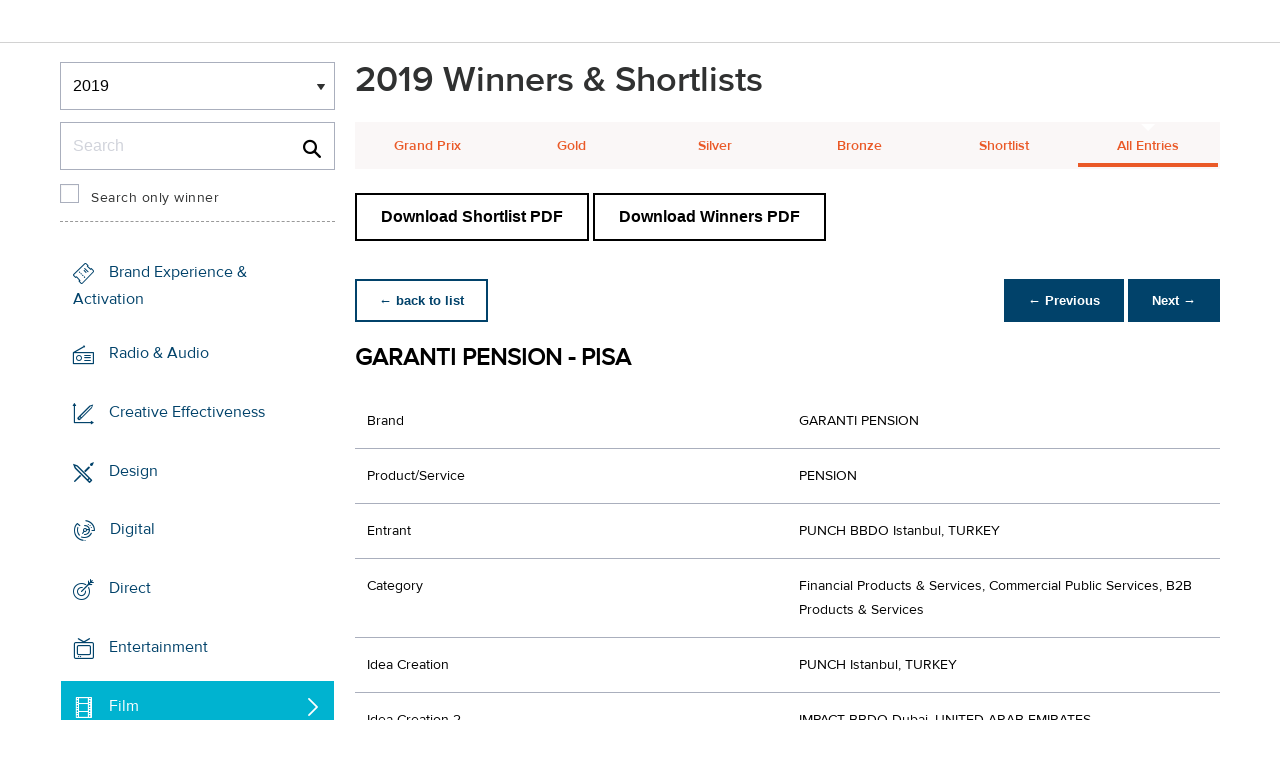

--- FILE ---
content_type: text/css
request_url: https://tags.srv.stackadapt.com/sa.css
body_size: -11
content:
:root {
    --sa-uid: '0-e2db776e-0402-504d-49a9-e84b1cc3cd70';
}